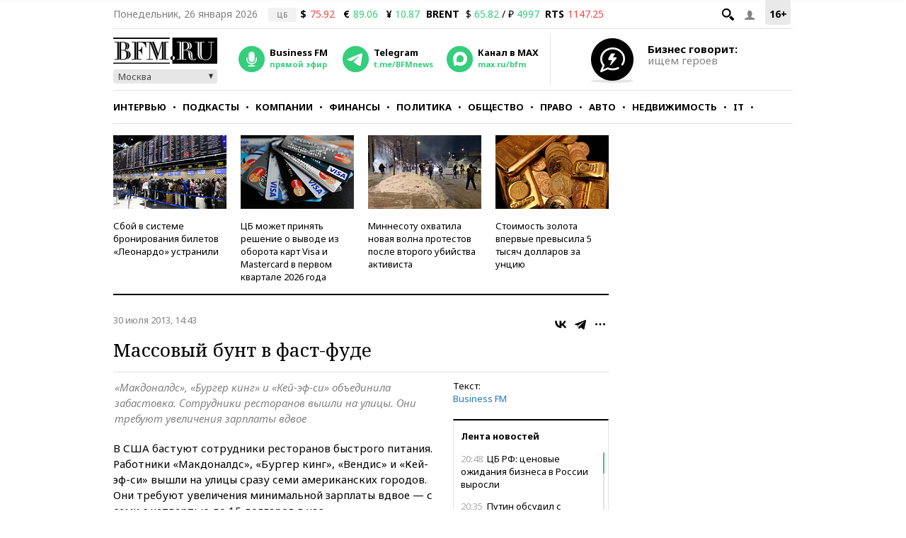

--- FILE ---
content_type: application/javascript
request_url: https://smi2.ru/counter/settings?payload=CMKIAhiAna3cvzM6JDcxNGU0ZDhjLWYyNWUtNDMwZC1hNjczLTQ2OWI5Nzc0OTgyZg&cb=_callbacks____0mkvhwck1
body_size: 1509
content:
_callbacks____0mkvhwck1("[base64]");